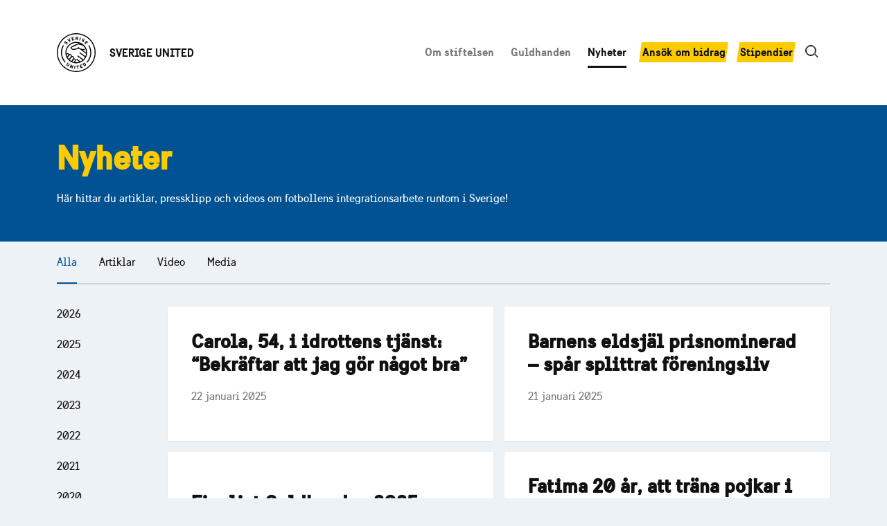

--- FILE ---
content_type: text/html; charset=UTF-8
request_url: https://sverigeunited.se/nyheter/page/2/
body_size: 7336
content:
<!doctype html><html lang="sv-SE" class="no-js"><head><meta charset="UTF-8"><link media="all" href="https://sverigeunited.se/wp-content/cache/autoptimize/css/autoptimize_bb0aa32a7a8f01c1f2b9d0cdb2a1dcee.css" rel="stylesheet"><title>Nyheter - Sida 2 av 65 - Sverige United : Sverige United</title><meta http-equiv="X-UA-Compatible" content="IE=edge,chrome=1"><meta name="viewport" content="width=device-width, initial-scale=1.0"><link rel="preload" href="https://usercontent.one/wp/sverigeunited.se/wp-content/themes/sverigeunited2020/fonts/swedensansbold-webfont.woff2?media=1738706213" as="font" type="font/woff2" crossorigin="anonymous"><link rel="preload" href="https://usercontent.one/wp/sverigeunited.se/wp-content/themes/sverigeunited2020/fonts/swedensans-webfont.woff2?media=1738706213" as="font" type="font/woff2" crossorigin="anonymous"> <script defer src="[data-uri]"></script> <link href="//www.google-analytics.com" rel="dns-prefetch"><link href="https://usercontent.one/wp/sverigeunited.se/wp-content/themes/sverigeunited2020/img/icons/favicon.ico?media=1738706213" rel="shortcut icon"><link href="https://usercontent.one/wp/sverigeunited.se/wp-content/themes/sverigeunited2020/img/icons/touch.png?media=1738706213" rel="apple-touch-icon-precomposed"><meta name='robots' content='index, follow, max-image-preview:large, max-snippet:-1, max-video-preview:-1' /><meta name="description" content="Här samlar vi nyheter från stiftelsen Sverige United och från de integrationsprojekt inom fotbollen vi väljer att ge vårt stöd." /><link rel="canonical" href="https://sverigeunited.se/nyheter/page/2/" /><link rel="prev" href="https://sverigeunited.se/nyheter/" /><link rel="next" href="https://sverigeunited.se/nyheter/page/3/" /> <script type="application/ld+json" class="yoast-schema-graph">{"@context":"https://schema.org","@graph":[{"@type":["WebPage","CollectionPage"],"@id":"https://sverigeunited.se/nyheter/","url":"https://sverigeunited.se/nyheter/page/2/","name":"Nyheter - Sida 2 av 65 - Sverige United","isPartOf":{"@id":"https://sverigeunited.se/#website"},"datePublished":"2016-04-03T14:21:27+00:00","dateModified":"2020-10-07T10:42:14+00:00","description":"Här samlar vi nyheter från stiftelsen Sverige United och från de integrationsprojekt inom fotbollen vi väljer att ge vårt stöd.","breadcrumb":{"@id":"https://sverigeunited.se/nyheter/page/2/#breadcrumb"},"inLanguage":"sv-SE"},{"@type":"BreadcrumbList","@id":"https://sverigeunited.se/nyheter/page/2/#breadcrumb","itemListElement":[{"@type":"ListItem","position":1,"name":"Hem","item":"https://sverigeunited.se/"},{"@type":"ListItem","position":2,"name":"Nyheter"}]},{"@type":"WebSite","@id":"https://sverigeunited.se/#website","url":"https://sverigeunited.se/","name":"Sverige United","description":"Sverige United vill lyfta fram de ideella krafter som bidrar till integration av nyanlända svenskar med fotbollen som verktyg","potentialAction":[{"@type":"SearchAction","target":{"@type":"EntryPoint","urlTemplate":"https://sverigeunited.se/?s={search_term_string}"},"query-input":{"@type":"PropertyValueSpecification","valueRequired":true,"valueName":"search_term_string"}}],"inLanguage":"sv-SE"}]}</script> <link rel='dns-prefetch' href='//stats.wp.com' /><link rel='preconnect' href='//i0.wp.com' /><link rel='preconnect' href='//c0.wp.com' /><link rel='stylesheet' id='sbi_styles-css' href='https://usercontent.one/wp/sverigeunited.se/wp-content/plugins/instagram-feed-pro/css/sbi-styles.min.css?media=1738706213' media='all' /><link rel='stylesheet' id='ctf_styles-css' href='https://usercontent.one/wp/sverigeunited.se/wp-content/plugins/custom-twitter-feeds-pro/css/ctf-styles.min.css?media=1738706213' media='all' /><link rel='stylesheet' id='cff-css' href='https://usercontent.one/wp/sverigeunited.se/wp-content/plugins/custom-facebook-feed-pro/assets/css/cff-style.min.css?media=1738706213' media='all' /><link rel='stylesheet' id='theme_base-css' href='https://usercontent.one/wp/sverigeunited.se/wp-content/themes/sverigeunited2020/style.css?media=1738706213' media='all' /> <script defer type="text/javascript" src="https://usercontent.one/wp/sverigeunited.se/wp-content/themes/sverigeunited2020/js/lib/responsive-nav.min.js?media=1738706213" id="responsive-nav-js"></script> <script type="text/javascript" src="https://sverigeunited.se/wp-includes/js/jquery/jquery.min.js" id="jquery-core-js"></script> <script defer type="text/javascript" src="https://sverigeunited.se/wp-includes/js/jquery/jquery-migrate.min.js" id="jquery-migrate-js"></script> <script defer type="text/javascript" src="https://usercontent.one/wp/sverigeunited.se/wp-content/themes/sverigeunited2020/js/scripts.js?media=1738706213" id="theme_basescripts-js"></script> <script type="text/javascript" src="https://usercontent.one/wp/sverigeunited.se/wp-content/plugins/stop-user-enumeration/frontend/js/frontend.js?media=1738706213" id="stop-user-enumeration-js" defer="defer" data-wp-strategy="defer"></script> <link rel="https://api.w.org/" href="https://sverigeunited.se/wp-json/" /> <script defer src="[data-uri]"></script> <meta name="generator" content="webp-uploads 2.6.1"> <script defer src="[data-uri]"></script> </head><body class="paged wp-embed-responsive paged-2 wp-theme-sverigeunited2020"><div class="header-wrapper full-bleed"><header class="header clear wrapper"><div class="logo"> <a href="https://sverigeunited.se" class="logo__link"> <img class="logo__img lazyload" data-src="https://usercontent.one/wp/sverigeunited.se/wp-content/themes/sverigeunited2020/img/sverige-united-logo.svg?media=1738706213" alt="Sverige United" src="[data-uri]"> <span class="logo__text">SVERIGE UNITED</span> </a></div><nav class="nav nav-collapse" role="navigation"><ul><li id="menu-item-18" class="menu-item menu-item-type-post_type menu-item-object-page menu-item-has-children menu-item-18"><a href="https://sverigeunited.se/om-stiftelsen/">Om stiftelsen</a><ul class="sub-menu"><li id="menu-item-2172" class="menu-item menu-item-type-post_type menu-item-object-page menu-item-2172"><a href="https://sverigeunited.se/om-stiftelsen/om-oss/">Om oss</a></li><li id="menu-item-157" class="menu-item menu-item-type-post_type menu-item-object-page menu-item-157"><a href="https://sverigeunited.se/om-stiftelsen/vardegrund/">Värdegrund</a></li><li id="menu-item-169" class="menu-item menu-item-type-post_type menu-item-object-page menu-item-169"><a href="https://sverigeunited.se/om-stiftelsen/styrelse/">Styrelse</a></li><li id="menu-item-15" class="menu-item menu-item-type-post_type menu-item-object-page menu-item-15"><a href="https://sverigeunited.se/om-stiftelsen/kontakt/">Kontakt</a></li><li id="menu-item-2299" class="menu-item menu-item-type-post_type menu-item-object-page menu-item-2299"><a href="https://sverigeunited.se/om-stiftelsen/personuppgifter/">Personuppgifter</a></li></ul></li><li id="menu-item-5607" class="menu-item menu-item-type-post_type menu-item-object-page menu-item-5607"><a href="https://sverigeunited.se/guldhanden/">Guldhanden</a></li><li id="menu-item-25" class="menu-item menu-item-type-post_type menu-item-object-page current-menu-item page_item page-item-23 current_page_item current_page_parent menu-item-25"><a href="https://sverigeunited.se/nyheter/" aria-current="page">Nyheter</a></li><li id="menu-item-16" class="knapp menu-item menu-item-type-post_type menu-item-object-page menu-item-16"><a href="https://sverigeunited.se/ansokan-om-bidrag/">Ansök om bidrag</a></li><li id="menu-item-2692" class="knapp menu-item menu-item-type-post_type menu-item-object-page menu-item-2692"><a href="https://sverigeunited.se/nominera-en-eldsjal/">Stipendier</a></li><li class="search-icon"><img class="open lazyload" alt="Search" data-src="https://usercontent.one/wp/sverigeunited.se/wp-content/themes/sverigeunited2020/img/search.svg?media=1738706213" src="[data-uri]"></li></ul></nav><div class="search-icon search-icon-2"> <img class="open lazyload" alt="Search" data-src="https://usercontent.one/wp/sverigeunited.se/wp-content/themes/sverigeunited2020/img/search.svg?media=1738706213" src="[data-uri]"></div></header></div><div class="search-box full-bleed"><div class="search-box__content wrapper"> <svg width="20px" height="19px" xmlns="http://www.w3.org/2000/svg" class="search-i"> <path d="M8 .5c2.071 0 3.946.84 5.303 2.197A7.477 7.477 0 0115.5 8a7.467 7.467 0 01-1.628 4.666h0l4.603 4.602-.707.707-4.57-4.569A7.474 7.474 0 018 15.5a7.477 7.477 0 01-5.303-2.197A7.477 7.477 0 01.5 8c0-2.071.84-3.946 2.197-5.303A7.477 7.477 0 018 .5zm0 1a6.48 6.48 0 00-4.596 1.904A6.48 6.48 0 001.5 8a6.48 6.48 0 001.904 4.596A6.48 6.48 0 008 14.5a6.48 6.48 0 004.596-1.904A6.48 6.48 0 0014.5 8a6.48 6.48 0 00-1.904-4.596A6.48 6.48 0 008 1.5z" fill="#fff" fill-rule="nonzero" stroke="#fff" /> </svg><form class="search" method="get" action="https://sverigeunited.se" role="search"> <input class="search-input" type="search" name="s" placeholder="Sök…"> <button class="search-submit visually-hidden" type="submit" role="button">Search</button></form></div></div><div class="wrapper main-content"><div class="main-content-fade full-bleed"></div><main class="nyheter"><section><div class="hero-container"><div class="hero-full-bleed full-bleed dark"><div class="hero wrapper"><h1 class="hero__heading">Nyheter</h1><p class="hero__text">Här hittar du artiklar, pressklipp och videos om fotbollens integrationsarbete runtom i Sverige!</p></div></div></div><nav class="nyheter__category-nav"><ul><li><a class="current" href="https://sverigeunited.se/nyheter/">Alla</a></li><li><a class="" href="https://sverigeunited.se/nyhetsarkiv/artiklar/" title="Artiklar">Artiklar</a></li><li><a class="" href="https://sverigeunited.se/nyhetsarkiv/video/" title="Video">Video</a></li><li><a class="" href="https://sverigeunited.se/nyhetsarkiv/media/" title="Media">Media</a></li></ul></nav><div class="nyheter-grid"><div class="yearly-nav"><nav class="nyheter__yearly-nav"><ul><li><a href='https://sverigeunited.se/2026/'>2026</a></li><li><a href='https://sverigeunited.se/2025/'>2025</a></li><li><a href='https://sverigeunited.se/2024/'>2024</a></li><li><a href='https://sverigeunited.se/2023/'>2023</a></li><li><a href='https://sverigeunited.se/2022/'>2022</a></li><li><a href='https://sverigeunited.se/2021/'>2021</a></li><li><a href='https://sverigeunited.se/2020/'>2020</a></li><li><a href='https://sverigeunited.se/2019/'>2019</a></li><li><a href='https://sverigeunited.se/2018/'>2018</a></li><li><a href='https://sverigeunited.se/2017/'>2017</a></li><li><a href='https://sverigeunited.se/2016/'>2016</a></li></ul></nav></div><div class="nyheter-cols"><div class="grid-kort-wrapper"><div class="grid-kort"><article id="post-5520" class="post-5520 post type-post status-publish format-standard hentry category-media"><h2> <a href="https://www.nsd.se/sport/fotboll/artikel/carola-54-i-idrottens-tjanst-bekraftar-att-jag-gor-nagot-bra/jo8ex0yl" title="Carola, 54, i idrottens tjänst: &#8220;Bekräftar att jag gör något bra&#8221;" target="_blank">Carola, 54, i idrottens tjänst: &#8220;Bekräftar att jag gör något bra&#8221;</a></h2> <span class="date">22 januari 2025</span></article></div><div class="grid-kort"><article id="post-5522" class="post-5522 post type-post status-publish format-standard hentry category-media"><h2> <a href="https://www.sverigesradio.se/artikel/barnens-eldsjal-prisnominerad-spar-splittrat-foreningsliv" title="Barnens eldsjäl prisnominerad – spår splittrat föreningsliv" target="_blank">Barnens eldsjäl prisnominerad – spår splittrat föreningsliv</a></h2> <span class="date">21 januari 2025</span></article></div><div class="grid-kort"><article id="post-5485" class="post-5485 post type-post status-publish format-standard has-post-thumbnail hentry category-artiklar tag-eldsjal tag-fotboll tag-guldhanden tag-inkludering tag-integration"> <a class="nyheter__thumbnail" href="https://sverigeunited.se/finalist-guldhanden-2025-susan-kiryo-sodertalje-futsal-club/" title="Finalist Guldhanden 2025: Susan Kiryo, Södertälje Futsal Club."> <img src="https://usercontent.one/wp/sverigeunited.se/wp-content/uploads/2025/01/Susan.avif?media=1738706213" class="attachment-500x500 size-500x500 wp-post-image" alt="" decoding="async" fetchpriority="high" srcset="https://usercontent.one/wp/sverigeunited.se/wp-content/uploads/2025/01/Susan.avif?media=1738706213 2048w, https://usercontent.one/wp/sverigeunited.se/wp-content/uploads/2025/01/Susan-250x141.avif?media=1738706213 250w, https://usercontent.one/wp/sverigeunited.se/wp-content/uploads/2025/01/Susan-700x394.avif?media=1738706213 700w, https://usercontent.one/wp/sverigeunited.se/wp-content/uploads/2025/01/Susan-768x432.avif?media=1738706213 768w, https://usercontent.one/wp/sverigeunited.se/wp-content/uploads/2025/01/Susan-1536x864.avif?media=1738706213 1536w, https://usercontent.one/wp/sverigeunited.se/wp-content/uploads/2025/01/Susan-120x68.avif?media=1738706213 120w" sizes="(max-width: 500px) 100vw, 500px" /> </a><h2> <a href="https://sverigeunited.se/finalist-guldhanden-2025-susan-kiryo-sodertalje-futsal-club/" title="Finalist Guldhanden 2025: Susan Kiryo, Södertälje Futsal Club.">Finalist Guldhanden 2025: Susan Kiryo, Södertälje Futsal Club.</a></h2> <span class="date">20 januari 2025</span><p>Susan är grundare och drivkraften bakom Södertälje Futsal Club. Hon såg att många tjejer hindrades av kulturella normer från att <a class="read-more" href="https://sverigeunited.se/finalist-guldhanden-2025-susan-kiryo-sodertalje-futsal-club/">Fortsätt läs…</a></p></article></div><div class="grid-kort"><article id="post-5512" class="post-5512 post type-post status-publish format-standard hentry category-media"><h2> <a href="https://www.mitti.se/nyheter/fatima-20-tranar-pojkar-i-fotboll-passar-mig-6.3.270779.598aa9c5b6" title="Fatima 20 år, att träna pojkar i fotboll passar mig." target="_blank">Fatima 20 år, att träna pojkar i fotboll passar mig.</a></h2> <span class="date">20 januari 2025</span></article></div><div class="grid-kort"><article id="post-5482" class="post-5482 post type-post status-publish format-standard has-post-thumbnail hentry category-artiklar tag-eldsjal tag-fotboll tag-guldhanden tag-inkludering tag-integration"> <a class="nyheter__thumbnail" href="https://sverigeunited.se/finalist-guldhanden-2025-prince-masiabe-foc-farsta-ff-stockholm/" title="Finalist Guldhanden 2025: Prince Masiabe, FoC Farsta FF, Stockholm."> <img src="https://usercontent.one/wp/sverigeunited.se/wp-content/uploads/2025/01/4f87e935-805a-4c84-86f3-b39fc2c5ded3_1080-1.avif?media=1738706213" class="attachment-500x500 size-500x500 wp-post-image" alt="" decoding="async" srcset="https://usercontent.one/wp/sverigeunited.se/wp-content/uploads/2025/01/4f87e935-805a-4c84-86f3-b39fc2c5ded3_1080-1.avif?media=1738706213 600w, https://usercontent.one/wp/sverigeunited.se/wp-content/uploads/2025/01/4f87e935-805a-4c84-86f3-b39fc2c5ded3_1080-1-250x333.avif?media=1738706213 250w, https://usercontent.one/wp/sverigeunited.se/wp-content/uploads/2025/01/4f87e935-805a-4c84-86f3-b39fc2c5ded3_1080-1-120x160.avif?media=1738706213 120w" sizes="(max-width: 375px) 100vw, 375px" /> </a><h2> <a href="https://sverigeunited.se/finalist-guldhanden-2025-prince-masiabe-foc-farsta-ff-stockholm/" title="Finalist Guldhanden 2025: Prince Masiabe, FoC Farsta FF, Stockholm.">Finalist Guldhanden 2025: Prince Masiabe, FoC Farsta FF, Stockholm.</a></h2> <span class="date">16 januari 2025</span><p>Ett par lånade fotbollsskor till en nyanländ tonåring blev början på ett långvarigt ledarskap inom fotbollen. Prince har med tiden <a class="read-more" href="https://sverigeunited.se/finalist-guldhanden-2025-prince-masiabe-foc-farsta-ff-stockholm/">Fortsätt läs…</a></p></article></div><div class="grid-kort"><article id="post-5477" class="post-5477 post type-post status-publish format-standard has-post-thumbnail hentry category-artiklar tag-eldsjal tag-fotboll tag-guldhanden tag-inkludering tag-integration"> <a class="nyheter__thumbnail" href="https://sverigeunited.se/finalist-guldhanden-2025-carola-karlsson-bergnasets-aik-lulea/" title="Finalist Guldhanden 2025: Carola Karlsson, Bergnäsets AIK, Luleå."> <img src="https://usercontent.one/wp/sverigeunited.se/wp-content/uploads/2025/01/IMG_4312.avif?media=1738706213" class="attachment-500x500 size-500x500 wp-post-image" alt="" decoding="async" srcset="https://usercontent.one/wp/sverigeunited.se/wp-content/uploads/2025/01/IMG_4312.avif?media=1738706213 1598w, https://usercontent.one/wp/sverigeunited.se/wp-content/uploads/2025/01/IMG_4312-250x319.avif?media=1738706213 250w, https://usercontent.one/wp/sverigeunited.se/wp-content/uploads/2025/01/IMG_4312-700x892.avif?media=1738706213 700w, https://usercontent.one/wp/sverigeunited.se/wp-content/uploads/2025/01/IMG_4312-768x979.avif?media=1738706213 768w, https://usercontent.one/wp/sverigeunited.se/wp-content/uploads/2025/01/IMG_4312-1205x1536.avif?media=1738706213 1205w, https://usercontent.one/wp/sverigeunited.se/wp-content/uploads/2025/01/IMG_4312-120x153.avif?media=1738706213 120w" sizes="(max-width: 392px) 100vw, 392px" /> </a><h2> <a href="https://sverigeunited.se/finalist-guldhanden-2025-carola-karlsson-bergnasets-aik-lulea/" title="Finalist Guldhanden 2025: Carola Karlsson, Bergnäsets AIK, Luleå.">Finalist Guldhanden 2025: Carola Karlsson, Bergnäsets AIK, Luleå.</a></h2> <span class="date">14 januari 2025</span><p>Carola har ingen egen fotbollsbakgrund, men har under de senaste åtta åren tränat ett herrlag i division 5, ett lag <a class="read-more" href="https://sverigeunited.se/finalist-guldhanden-2025-carola-karlsson-bergnasets-aik-lulea/">Fortsätt läs…</a></p></article></div><div class="grid-kort"><article id="post-5518" class="post-5518 post type-post status-publish format-standard hentry category-media"><h2> <a href="https://www.na.se/artikel/eldsjalar-fran-lindesberg-nominerade-till-guldhanden/" title="Eldsjälar från Lindesberg nominerade till Guldhanden." target="_blank">Eldsjälar från Lindesberg nominerade till Guldhanden.</a></h2> <span class="date">9 januari 2025</span></article></div><div class="grid-kort"><article id="post-5510" class="post-5510 post type-post status-publish format-standard hentry category-media"><h2> <a href="https://www.barometern.se/2025-01-09/filip-jagerbrink-nominerad-till-nationellt-fotbollspris/" title="Nominerad till nationellt idrottspris" target="_blank">Nominerad till nationellt idrottspris</a></h2> <span class="date">9 januari 2025</span></article></div><div class="grid-kort"><article id="post-5470" class="post-5470 post type-post status-publish format-standard has-post-thumbnail hentry category-artiklar tag-eldsjal tag-fotboll tag-guldhanden tag-inkludering tag-integration"> <a class="nyheter__thumbnail" href="https://sverigeunited.se/finalist-guldhanden-2025-gustaf-haggeborg-bollnas-gif-fotbollsforening/" title="Finalist Guldhanden 2025: Gustaf Häggeborg, Bollnäs GIF fotbollsförening."> <img src="https://usercontent.one/wp/sverigeunited.se/wp-content/uploads/2025/01/2-2-scaled.avif?media=1738706213" class="attachment-500x500 size-500x500 wp-post-image" alt="Gustaf" decoding="async" srcset="https://usercontent.one/wp/sverigeunited.se/wp-content/uploads/2025/01/2-2-scaled.avif?media=1738706213 1536w, https://usercontent.one/wp/sverigeunited.se/wp-content/uploads/2025/01/2-2-250x333.avif?media=1738706213 250w, https://usercontent.one/wp/sverigeunited.se/wp-content/uploads/2025/01/2-2-700x933.avif?media=1738706213 700w, https://usercontent.one/wp/sverigeunited.se/wp-content/uploads/2025/01/2-2-768x1024.avif?media=1738706213 768w, https://usercontent.one/wp/sverigeunited.se/wp-content/uploads/2025/01/2-2-1152x1536.avif?media=1738706213 1152w, https://usercontent.one/wp/sverigeunited.se/wp-content/uploads/2025/01/2-2-120x160.avif?media=1738706213 120w" sizes="(max-width: 375px) 100vw, 375px" /> </a><h2> <a href="https://sverigeunited.se/finalist-guldhanden-2025-gustaf-haggeborg-bollnas-gif-fotbollsforening/" title="Finalist Guldhanden 2025: Gustaf Häggeborg, Bollnäs GIF fotbollsförening.">Finalist Guldhanden 2025: Gustaf Häggeborg, Bollnäs GIF fotbollsförening.</a></h2> <span class="date">9 januari 2025</span><p>Gustaf tänker utanför boxen och ligger bakom stora delar av föreningens samhälls- och integrationsinsatser. Genom e-sport lockar han hemmasittare till <a class="read-more" href="https://sverigeunited.se/finalist-guldhanden-2025-gustaf-haggeborg-bollnas-gif-fotbollsforening/">Fortsätt läs…</a></p></article></div><div class="grid-kort"><article id="post-5467" class="post-5467 post type-post status-publish format-standard has-post-thumbnail hentry category-artiklar tag-eldsjal tag-fotboll tag-guldhanden tag-inkludering tag-integration"> <a class="nyheter__thumbnail" href="https://sverigeunited.se/finalist-guldhanden-2025-alicia-ibrahim-mariebo-ik-raslatt-sk-jonkoping/" title="Finalist Guldhanden 2025: Alicia Ibrahim, Mariebo IK/Råslätt SK, Jönköping."> <img src="https://usercontent.one/wp/sverigeunited.se/wp-content/uploads/2025/01/alicia-2.avif?media=1738706213" class="attachment-500x500 size-500x500 wp-post-image" alt="" decoding="async" srcset="https://usercontent.one/wp/sverigeunited.se/wp-content/uploads/2025/01/alicia-2.avif?media=1738706213 480w, https://usercontent.one/wp/sverigeunited.se/wp-content/uploads/2025/01/alicia-2-250x335.avif?media=1738706213 250w, https://usercontent.one/wp/sverigeunited.se/wp-content/uploads/2025/01/alicia-2-120x161.avif?media=1738706213 120w" sizes="(max-width: 373px) 100vw, 373px" /> </a><h2> <a href="https://sverigeunited.se/finalist-guldhanden-2025-alicia-ibrahim-mariebo-ik-raslatt-sk-jonkoping/" title="Finalist Guldhanden 2025: Alicia Ibrahim, Mariebo IK/Råslätt SK, Jönköping.">Finalist Guldhanden 2025: Alicia Ibrahim, Mariebo IK/Råslätt SK, Jönköping.</a></h2> <span class="date">7 januari 2025</span><p>Alicia är ledare och förebild i två föreningar. Under flera år har hon på eget initiativ bjudit in tjejer i <a class="read-more" href="https://sverigeunited.se/finalist-guldhanden-2025-alicia-ibrahim-mariebo-ik-raslatt-sk-jonkoping/">Fortsätt läs…</a></p></article></div></div></div></div><div class="pagination"><a class="prev page-numbers" href="https://sverigeunited.se/nyheter/page/1/"><<</a> <a class="page-numbers" href="https://sverigeunited.se/nyheter/page/1/">1</a> <span aria-current="page" class="page-numbers current">2</span> <a class="page-numbers" href="https://sverigeunited.se/nyheter/page/3/">3</a> <a class="page-numbers" href="https://sverigeunited.se/nyheter/page/4/">4</a> <span class="page-numbers dots">&hellip;</span> <a class="page-numbers" href="https://sverigeunited.se/nyheter/page/65/">65</a> <a class="next page-numbers" href="https://sverigeunited.se/nyheter/page/3/">>></a></div></section></main><footer class="footer full-bleed" role="contentinfo"><div class="wrapper"><div class="footer-branding"> <img class="footer-branding__img" data-src="https://usercontent.one/wp/sverigeunited.se/wp-content/themes/sverigeunited2020/img/sverige-united-logo.svg?media=1738706213" alt="Sverige United" class="logo-img lazyload" src="[data-uri]"> <span class="footer-branding__text">&copy; 2026 SVERIGE UNITED</span></div><nav class="footer-nav"><ul id="menu-sidfoten" class="menu"><li id="menu-item-2182" class="menu-item menu-item-type-post_type menu-item-object-page menu-item-2182"><a href="https://sverigeunited.se/om-stiftelsen/kontakt/">Kontakt</a></li><li id="menu-item-2186" class="menu-item menu-item-type-post_type menu-item-object-page menu-item-2186"><a href="https://sverigeunited.se/om-stiftelsen/personuppgifter/">Personuppgifter</a></li><li id="menu-item-3409" class="menu-item menu-item-type-post_type menu-item-object-page menu-item-3409"><a href="https://sverigeunited.se/om-stiftelsen/om-oss/">Om stiftelsen</a></li></ul></nav><nav class="footer-social-nav"><ul id="menu-social-media" class="menu"><li id="menu-item-2209" class="instagram menu-item menu-item-type-custom menu-item-object-custom menu-item-2209"><a target="_blank" href="http://instagram.com/sverigeunited/">Instagram</a></li><li id="menu-item-2210" class="facebook menu-item menu-item-type-custom menu-item-object-custom menu-item-2210"><a target="_blank" href="http://facebook.com/sverigeunited">Facebook</a></li><li id="menu-item-2211" class="twitter menu-item menu-item-type-custom menu-item-object-custom menu-item-2211"><a target="_blank" href="http://twitter.com/sverigeunited">Twitter</a></li><li id="menu-item-5185" class="tiktok menu-item menu-item-type-custom menu-item-object-custom menu-item-5185"><a target="_blank" href="https://www.tiktok.com/@sverigeunited">TikTok</a></li></ul></nav></div></footer></div>  <script type="speculationrules">{"prefetch":[{"source":"document","where":{"and":[{"href_matches":"/*"},{"not":{"href_matches":["/wp-*.php","/wp-admin/*","/wp-content/uploads/*","/wp-content/*","/wp-content/plugins/*","/wp-content/themes/sverigeunited2020/*","/*\\?(.+)"]}},{"not":{"selector_matches":"a[rel~=\"nofollow\"]"}},{"not":{"selector_matches":".no-prefetch, .no-prefetch a"}}]},"eagerness":"conservative"}]}</script>  <script defer src="[data-uri]"></script> <script defer id="cffscripts-js-extra" src="[data-uri]"></script> <script defer type="text/javascript" src="https://usercontent.one/wp/sverigeunited.se/wp-content/plugins/custom-facebook-feed-pro/assets/js/cff-scripts.min.js?media=1738706213" id="cffscripts-js"></script> <script defer id="smush-lazy-load-js-before" src="[data-uri]"></script> <script defer type="text/javascript" src="https://usercontent.one/wp/sverigeunited.se/wp-content/plugins/wp-smushit/app/assets/js/smush-lazy-load.min.js?media=1738706213" id="smush-lazy-load-js"></script> <script type="text/javascript" id="jetpack-stats-js-before">_stq=window._stq||[];_stq.push(["view",{"v":"ext","blog":"124488497","post":"23","tz":"1","srv":"sverigeunited.se","j":"1:15.4"}]);_stq.push(["clickTrackerInit","124488497","23"]);</script> <script type="text/javascript" src="https://stats.wp.com/e-202603.js" id="jetpack-stats-js" defer="defer" data-wp-strategy="defer"></script> <script defer id="ocvars" src="[data-uri]"></script>  <script>(function(f,i,r,e,s,h,l){i['GoogleAnalyticsObject']=s;f[s]=f[s]||function(){(f[s].q=f[s].q||[]).push(arguments)},f[s].l=1*new Date();h=i.createElement(r),l=i.getElementsByTagName(r)[0];h.async=1;h.src=e;l.parentNode.insertBefore(h,l)})(window,document,'script','//www.google-analytics.com/analytics.js','ga');ga('create','UA-XXXXXXXX-XX','yourdomain.com');ga('send','pageview');</script> <script defer src="[data-uri]"></script> </body></html>

--- FILE ---
content_type: text/css
request_url: https://usercontent.one/wp/sverigeunited.se/wp-content/themes/sverigeunited2020/style.css?media=1738706213
body_size: 7560
content:
@charset "UTF-8";
/*!
	Theme Name: Sverige United
	Theme URI: https://sverigeunited.se
	Author: Colin Lewis 
	Author URI: https://colinlewis.se
	Description: Sverige United theme
	Version: 1.0.0
	Requires at least: 5.4
	Tested up to: 5.4
	Requires PHP: 7.0
	License: GNU General Public License v2 or later
	License URI: http://www.gnu.org/licenses/gpl-2.0.html
	Text Domain: sverigeunited
*/
/* Box sizing rules */
*,
*::before,
*::after {
  box-sizing: border-box;
}

/* Remove default padding */
ul[class],
ol[class] {
  padding: 0;
}

/* Remove default margin */
body,
h1,
h2,
h3,
h4,
p,
ul[class],
ol[class],
figure,
blockquote,
dl,
dd {
  margin: 0;
}

/* Set core root defaults */
html {
  scroll-behavior: smooth;
}

/* Set core body defaults */
body {
  min-height: 100vh;
  text-rendering: optimizeSpeed;
  line-height: 1.5;
}

/* Remove list styles on ul, ol elements with a class attribute */
ul[class],
ol[class] {
  list-style: none;
}

/* A elements that don't have a class get default styles */
a:not([class]) {
  -webkit-text-decoration-skip: ink;
          text-decoration-skip-ink: auto;
}

/* Make images easier to work with */
img,
picture {
  max-width: 100%;
  height: auto;
  display: block;
}

/* Natural flow and rhythm in articles by default */
/* p */
p + p,
p + figure {
  margin-top: 1em;
}

/* Inherit fonts for inputs and buttons */
input,
button,
textarea,
select {
  font: inherit;
}

/* Blur images when they have no alt attribute */
@media (prefers-reduced-motion: no-preference) {
  :root {
    scroll-behavior: smooth;
  }
}
/* Remove all animations and transitions for people that prefer not to see them */
@media (prefers-reduced-motion: reduce) {
  * {
    -webkit-animation-duration: 0.01ms !important;
            animation-duration: 0.01ms !important;
    -webkit-animation-iteration-count: 1 !important;
            animation-iteration-count: 1 !important;
    transition-duration: 0.01ms !important;
    scroll-behavior: auto !important;
  }
}
/*
 * Remove the gap between audio, canvas, iframes,
 * images, videos and the bottom of their containers:
 * https://github.com/h5bp/html5-boilerplate/issues/440
 */
audio,
canvas,
iframe,
img,
svg,
video {
  vertical-align: middle;
}

/* ==========================================================================
   Print styles.
   Inlined to avoid the additional HTTP request:
   https://www.phpied.com/delay-loading-your-print-css/
   ========================================================================== */
@media print {
  *,
*::before,
*::after {
    background: #fff !important;
    color: #000 !important;
    /* Black prints faster */
    box-shadow: none !important;
    text-shadow: none !important;
  }

  a,
a:visited {
    text-decoration: underline;
  }

  a[href]::after {
    content: " (" attr(href) ")";
  }

  abbr[title]::after {
    content: " (" attr(title) ")";
  }

  /*
   * Don't show links that are fragment identifiers,
   * or use the `javascript:` pseudo protocol
   */
  a[href^="#"]::after,
a[href^="javascript:"]::after {
    content: "";
  }

  pre {
    white-space: pre-wrap !important;
  }

  pre,
blockquote {
    border: 1px solid #999;
    page-break-inside: avoid;
  }

  /*
   * Printing Tables:
   * https://web.archive.org/web/20180815150934/http://css-discuss.incutio.com/wiki/Printing_Tables
   */
  thead {
    display: table-header-group;
  }

  tr,
img {
    page-break-inside: avoid;
  }

  p,
h2,
h3 {
    orphans: 3;
    widows: 3;
  }

  h2,
h3 {
    page-break-after: avoid;
  }
}
/**
 * Set up a decent box model on the root element
 */
html {
  box-sizing: border-box;
}

body {
  background-color: #edf2f7;
}

main {
  padding-top: 3rem;
  margin-bottom: 1.5rem;
}

/**
 * Make all elements from the DOM inherit from the parent box-sizing
 * Since `*` has a specificity of 0, it does not override the `html` value
 * making all elements inheriting from the root box-sizing value
 * See: https://css-tricks.com/inheriting-box-sizing-probably-slightly-better-best-practice/
 */
*,
*::before,
*::after {
  box-sizing: inherit;
  -webkit-font-smoothing: antialiased;
  font-smoothing: antialiased;
  text-rendering: optimizeLegibility;
}

/**
 * Basic styles for links
 */
a {
  color: #005293;
  text-decoration: underline;
}
a:hover, a:active, a:focus {
  color: #111111;
  text-decoration: underline;
  transition: all 200ms ease-in-out;
}

/**
 * WordPress
 */
.date {
  color: #787878;
}

.post-edit-link {
  display: none;
}

@media (max-width: 781px) {
  .main-content div.wp-block-column {
    flex-basis: 100% !important;
  }
}
/* Add space between single images and descendent columns */
.wp-block-image ~ .wp-block-columns {
  margin-top: 3rem;
}

@media (min-width: 782px) {
  .wp-block-column:nth-child(n+3) {
    margin-top: 3rem;
  }
}
@media (max-width: 781px) {
  .wp-block-column h2 {
    margin-top: 1rem;
  }

  .wp-block-column:nth-child(2n) {
    margin-left: 0 !important;
  }
}
.wp-block-embed-youtube {
  margin-top: 1.5rem;
  border: 0.1rem solid white;
  box-shadow: 0px 1px 2px 0px rgba(17, 17, 17, 0.08);
}

.wp-block-columns ~ .wp-block-columns {
  margin-top: 3rem;
}

.wp-block-separator {
  margin: 48px 0;
  border-top: 0px;
  border-color: #cdd4dc;
}

.wp-block-group {
  margin: 4rem 0;
}

@font-face {
  font-family: "sweden_sansregular";
  src: url("fonts/swedensans-webfont.eot");
  src: url("fonts/swedensans-webfont.eot?#iefix") format("embedded-opentype"), url("fonts/swedensans-webfont.woff2") format("woff2"), url("fonts/swedensans-webfont.woff") format("woff"), url("fonts/swedensans-webfont.ttf") format("truetype"), url("fonts/swedensans-webfont.svg#sweden_sansregular") format("svg");
  font-weight: normal;
  font-style: normal;
}
@font-face {
  font-family: "sweden_sansbold";
  src: url("fonts/swedensansbold-webfont.eot");
  src: url("fonts/swedensansbold-webfont.eot?#iefix") format("embedded-opentype"), url("fonts/swedensansbold-webfont.woff2") format("woff2"), url("fonts/swedensansbold-webfont.woff") format("woff"), url("fonts/swedensansbold-webfont.ttf") format("truetype"), url("fonts/swedensansbold-webfont.svg#sweden_sansbold") format("svg");
  font-weight: normal;
  font-style: normal;
}
/**
 * Basic typography style for copy text
 */
body {
  color: #111111;
  font-weight: normal;
  font-family: "sweden_sansregular", "Helvetica Neue", Helvetica, Arial, sans-serif;
  line-height: 1.75;
}

h1,
h2,
h3,
h4,
h5,
h6 {
  font-family: "sweden_sansbold", "Helvetica Neue", Helvetica, Arial, sans-serif;
  line-height: 1.2;
}

h1 {
  font-size: 300%;
  padding-bottom: 1rem;
}

h2 {
  font-size: 175%;
  padding-bottom: 1rem;
}

.full-bleed {
  width: 100vw;
  margin-left: 50%;
  -webkit-transform: translateX(-50%);
          transform: translateX(-50%);
}

/**
 * Clear inner floats
 */
.clearfix::after {
  clear: both;
  content: "";
  display: table;
}

/**
 * Main content containers
 * 1. Make the container full-width with a maximum width
 * 2. Center it in the viewport
 * 3. Leave some space on the edges, especially valuable on small screens
 */
.wrapper {
  max-width: 1180px;
  /* 1 */
  margin-left: auto;
  /* 2 */
  margin-right: auto;
  /* 2 */
  padding-left: 2rem;
  /* 3 */
  padding-right: 2rem;
  /* 3 */
  width: 100%;
  /* 1 */
}

/**
 * Hide text while making it readable for screen readers
 * 1. Needed in WebKit-based browsers because of an implementation bug;
 *    See: https://code.google.com/p/chromium/issues/detail?id=457146
 */
.hide-text {
  overflow: hidden;
  padding: 0;
  /* 1 */
  text-indent: 101%;
  white-space: nowrap;
}

/**
 * Hide element while making it readable for screen readers
 * Shamelessly borrowed from HTML5Boilerplate:
 * https://github.com/h5bp/html5-boilerplate/blob/master/src/css/main.css#L119-L133
 */
.visually-hidden {
  border: 0;
  clip: rect(0 0 0 0);
  height: 1px;
  margin: -1px;
  overflow: hidden;
  padding: 0;
  position: absolute;
  width: 1px;
}

.logo__link {
  display: flex;
  align-items: center;
  justify-content: flex-start;
  color: #111111;
  font-family: "sweden_sansbold", "Helvetica Neue", Helvetica, Arial, sans-serif;
  padding: 1rem;
  margin-left: -1rem;
  text-decoration: none;
}
.logo__link:hover, .logo__link:active, .logo__link:focus {
  text-decoration: none;
}
.logo__img {
  max-width: 100%;
  height: 3.5rem;
  margin-right: 1.25rem;
}
.logo__text {
  white-space: nowrap;
  font-size: 100%;
}

@media screen and (min-width: 55em) {
  .header-wrapper {
    padding: 2rem 0;
    background-color: white;
    position: relative;
  }
  .header-wrapper .header {
    display: flex;
    align-items: center;
    justify-content: space-between;
  }
  .header-wrapper .header .nav ul {
    display: flex;
    align-items: center;
    justify-content: flex-end;
    font-size: 100%;
  }
  .header-wrapper .header .nav ul li {
    display: inline;
  }
  .header-wrapper .header .nav ul li a {
    display: inline-block;
    color: #787878;
    font-family: "sweden_sansbold", "Helvetica Neue", Helvetica, Arial, sans-serif;
    padding: 0.425rem 0;
    margin: 0 0.75rem;
    border-bottom: 0.175rem solid transparent;
    text-decoration: none;
  }
  .header-wrapper .header .nav ul li a:hover, .header-wrapper .header .nav ul li a:active, .header-wrapper .header .nav ul li a:focus {
    text-decoration: none;
    color: #111111;
  }
  .header-wrapper .header .nav ul li.current-menu-item a {
    text-decoration: none;
    border-bottom: 0.175rem solid #111111;
    color: #111111;
  }

  .sub-menu-wrapper,
.sub-menu {
    display: none;
  }

  body.page-parent .header-wrapper,
body.page-child .header-wrapper {
    margin-bottom: 4rem;
  }
  body.page-parent .header-wrapper li.current-menu-item.menu-item-has-children .sub-menu-wrapper,
body.page-parent .header-wrapper li.current-menu-ancestor.menu-item-has-children .sub-menu-wrapper,
body.page-child .header-wrapper li.current-menu-item.menu-item-has-children .sub-menu-wrapper,
body.page-child .header-wrapper li.current-menu-ancestor.menu-item-has-children .sub-menu-wrapper {
    position: absolute;
    left: 0;
    bottom: -4rem;
    background-color: #005293;
    display: block;
  }
  body.page-parent .header-wrapper li.current-menu-item.menu-item-has-children .sub-menu-wrapper .sub-menu,
body.page-parent .header-wrapper li.current-menu-ancestor.menu-item-has-children .sub-menu-wrapper .sub-menu,
body.page-child .header-wrapper li.current-menu-item.menu-item-has-children .sub-menu-wrapper .sub-menu,
body.page-child .header-wrapper li.current-menu-ancestor.menu-item-has-children .sub-menu-wrapper .sub-menu {
    display: block;
    max-width: 1180px;
    margin-left: auto;
    margin-right: auto;
    text-align: right;
    padding: 1rem 2rem;
  }
  body.page-parent .header-wrapper li.current-menu-item.menu-item-has-children .sub-menu-wrapper .sub-menu a,
body.page-parent .header-wrapper li.current-menu-ancestor.menu-item-has-children .sub-menu-wrapper .sub-menu a,
body.page-child .header-wrapper li.current-menu-item.menu-item-has-children .sub-menu-wrapper .sub-menu a,
body.page-child .header-wrapper li.current-menu-ancestor.menu-item-has-children .sub-menu-wrapper .sub-menu a {
    color: #b2c8dc;
    border-bottom: 0.175rem solid transparent;
    text-decoration: none;
  }
  body.page-parent .header-wrapper li.current-menu-item.menu-item-has-children .sub-menu-wrapper .sub-menu a:hover, body.page-parent .header-wrapper li.current-menu-item.menu-item-has-children .sub-menu-wrapper .sub-menu a:active, body.page-parent .header-wrapper li.current-menu-item.menu-item-has-children .sub-menu-wrapper .sub-menu a:focus,
body.page-parent .header-wrapper li.current-menu-ancestor.menu-item-has-children .sub-menu-wrapper .sub-menu a:hover,
body.page-parent .header-wrapper li.current-menu-ancestor.menu-item-has-children .sub-menu-wrapper .sub-menu a:active,
body.page-parent .header-wrapper li.current-menu-ancestor.menu-item-has-children .sub-menu-wrapper .sub-menu a:focus,
body.page-child .header-wrapper li.current-menu-item.menu-item-has-children .sub-menu-wrapper .sub-menu a:hover,
body.page-child .header-wrapper li.current-menu-item.menu-item-has-children .sub-menu-wrapper .sub-menu a:active,
body.page-child .header-wrapper li.current-menu-item.menu-item-has-children .sub-menu-wrapper .sub-menu a:focus,
body.page-child .header-wrapper li.current-menu-ancestor.menu-item-has-children .sub-menu-wrapper .sub-menu a:hover,
body.page-child .header-wrapper li.current-menu-ancestor.menu-item-has-children .sub-menu-wrapper .sub-menu a:active,
body.page-child .header-wrapper li.current-menu-ancestor.menu-item-has-children .sub-menu-wrapper .sub-menu a:focus {
    text-decoration: none;
    color: white;
  }
  body.page-parent .header-wrapper li.current-menu-item.menu-item-has-children .sub-menu-wrapper .sub-menu li.current-menu-item a,
body.page-parent .header-wrapper li.current-menu-ancestor.menu-item-has-children .sub-menu-wrapper .sub-menu li.current-menu-item a,
body.page-child .header-wrapper li.current-menu-item.menu-item-has-children .sub-menu-wrapper .sub-menu li.current-menu-item a,
body.page-child .header-wrapper li.current-menu-ancestor.menu-item-has-children .sub-menu-wrapper .sub-menu li.current-menu-item a {
    text-decoration: none;
    color: white;
  }

  .search-icon {
    padding-left: 1rem;
  }
}
@media screen and (max-width: 64em) {
  .header-wrapper {
    padding: 0.5rem 0;
    background-color: white;
    position: relative;
  }
  .header-wrapper .header {
    display: flex;
    flex-direction: column;
    align-items: flex-start;
    justify-content: flex-start;
  }
  .header-wrapper .header .nav ul li a:nth-child(1) {
    margin-left: 0;
  }

  body.page-parent .header-wrapper li.current-menu-item.menu-item-has-children .sub-menu-wrapper .sub-menu,
body.page-parent .header-wrapper li.current-menu-ancestor.menu-item-has-children .sub-menu-wrapper .sub-menu,
body.page-child .header-wrapper li.current-menu-item.menu-item-has-children .sub-menu-wrapper .sub-menu,
body.page-child .header-wrapper li.current-menu-ancestor.menu-item-has-children .sub-menu-wrapper .sub-menu {
    text-align: left;
  }
}
@media screen and (max-width: 55em) {
  .header-wrapper {
    padding: 0.5rem 0;
    background-color: white;
    position: relative;
  }
  .header-wrapper .header {
    display: flex;
    flex-direction: column;
    align-items: center;
    justify-content: space-between;
  }
  .header-wrapper .header .logo {
    align-self: flex-start;
  }
  .header-wrapper .header .nav-toggle {
    align-self: flex-end;
    position: absolute;
    top: 2.335rem;
    right: 2rem;
    -webkit-font-smoothing: antialiased;
    -moz-osx-font-smoothing: grayscale;
    -webkit-touch-callout: none;
    -webkit-user-select: none;
       -moz-user-select: none;
        -ms-user-select: none;
            user-select: none;
    text-decoration: none;
    text-indent: -999px;
    overflow: hidden;
    width: 2rem;
    height: 100%;
  }
  .header-wrapper .header .nav-toggle:before {
    color: black;
    font-size: 1.5rem;
    text-transform: none;
    content: "☰";
    text-indent: 0;
    text-align: center;
    line-height: 1;
    speak: none;
    width: 100%;
    position: absolute;
    top: 0;
    left: 0;
  }
  .header-wrapper .header .nav-toggle.active::before {
    font-size: 2rem;
    line-height: 0.87;
    content: "×";
  }
  .header-wrapper .header .nav {
    text-align: right;
    background-color: #edf2f7;
    margin-top: 0.5rem;
    margin-bottom: -2rem;
    padding: 2rem;
    width: 100vw;
  }
  .header-wrapper .header .nav ul li a {
    color: black;
    font-family: "sweden_sansbold", "Helvetica Neue", Helvetica, Arial, sans-serif;
    padding: 0.5rem 0;
    display: block;
  }

  html.js .nav-collapse-0.opened {
    max-height: 100% !important;
  }

  ul.sub-menu {
    padding-right: 0 !important;
    border-top: 1px solid rgba(0, 0, 0, 0.1);
    border-bottom: 1px solid rgba(0, 0, 0, 0.1);
    margin: 0.5rem auto !important;
    width: calc(100vw - 4rem) !important;
  }
  ul.sub-menu li a {
    font-family: "sweden_sansregular", "Helvetica Neue", Helvetica, Arial, sans-serif !important;
  }

  body.page-parent .header-wrapper li.current-menu-item.menu-item-has-children .sub-menu-wrapper .sub-menu,
body.page-parent .header-wrapper li.current-menu-ancestor.menu-item-has-children .sub-menu-wrapper .sub-menu,
body.page-child .header-wrapper li.current-menu-item.menu-item-has-children .sub-menu-wrapper .sub-menu,
body.page-child .header-wrapper li.current-menu-ancestor.menu-item-has-children .sub-menu-wrapper .sub-menu {
    text-align: right;
  }

  .js-nav-active .main-content,
.js-nav-active .footer {
    display: none;
  }
}
.search-icon {
  display: none !important;
}

@media screen and (min-width: 55em) {
  .search-icon {
    display: block !important;
  }
}
.search-icon-2 {
  display: none !important;
}

@media screen and (max-width: 55em) {
  .search-icon-2 {
    display: block !important;
    position: absolute;
    top: 2.62rem;
    right: 4.6rem;
  }
  .search-icon-2 img {
    max-height: 1rem;
    width: auto;
  }
}
.nav-collapse ul {
  margin: 0;
  padding: 0;
  width: 100%;
  display: block;
  list-style: none;
}

.nav-collapse li {
  display: block;
}

.js .nav-collapse {
  clip: rect(0 0 0 0);
  max-height: 0;
  position: absolute;
  display: block;
  overflow: hidden;
  zoom: 1;
}

.nav-collapse.opened {
  max-height: 9999px;
}

.nav-toggle {
  -webkit-tap-highlight-color: rgba(0, 0, 0, 0);
  -webkit-touch-callout: none;
  -webkit-user-select: none;
  -moz-user-select: none;
  -ms-user-select: none;
  -o-user-select: none;
  user-select: none;
  font-family: "sweden_sansregular", "Helvetica Neue", Helvetica, Arial, sans-serif;
  font-size: 100%;
  color: #787878;
}
.nav-toggle:hover, .nav-toggle:active, .nav-toggle:focus {
  text-decoration: none;
  color: black;
}

@media screen and (min-width: 55em) {
  .js .nav-collapse {
    position: relative;
  }

  .js .nav-collapse.closed {
    max-height: none;
    position: unset !important;
  }

  .nav-toggle {
    display: none;
  }
}
.header-wrapper .header .nav ul li.knapp {
  z-index: 0;
  position: relative;
  margin: 0 0.5rem;
}
@media screen and (max-width: 55em) {
  .header-wrapper .header .nav ul li.knapp {
    margin: 0.5rem 0;
    content: "";
    clear: both;
    display: table;
    float: right;
  }
}
.header-wrapper .header .nav ul li.knapp a {
  color: #111111;
  margin: 0 0.15rem;
  padding: 0.075rem 0;
  z-index: 1;
  display: inline;
}
.header-wrapper .header .nav ul li.knapp a::after {
  content: "";
  background-color: #fecb00;
  position: absolute;
  top: 0;
  left: 0;
  right: 0;
  bottom: 0;
  -webkit-transform: skewX(-8deg);
          transform: skewX(-8deg);
  -webkit-transform-origin: 100%;
          transform-origin: 100%;
  z-index: -1;
  transition: all 200ms ease-in-out;
}
.header-wrapper .header .nav ul li.knapp a:hover, .header-wrapper .header .nav ul li.knapp a:active, .header-wrapper .header .nav ul li.knapp a:focus {
  color: white;
  text-decoration: none;
}
.header-wrapper .header .nav ul li.knapp a:hover::after, .header-wrapper .header .nav ul li.knapp a:active::after, .header-wrapper .header .nav ul li.knapp a:focus::after {
  background-color: #111111;
}
.header-wrapper .header .nav ul li.knapp.current-menu-item a {
  border-bottom: 0.175rem solid transparent;
}

.footer {
  background-color: white;
  padding: 2rem 0;
}
@media screen and (max-width: 55em) {
  .footer {
    padding: 2rem 0 8rem 0;
  }
}
.footer .wrapper {
  position: relative;
  display: grid;
  grid-template-columns: auto 1fr auto;
  grid-template-rows: 1, 1fr;
  grid-column-gap: 0;
  grid-row-gap: 0;
}
@media screen and (max-width: 55em) {
  .footer .wrapper {
    display: grid;
    grid-template-columns: repeat(2, 1fr);
    grid-template-rows: repeat(2, auto);
    grid-column-gap: 0;
    grid-row-gap: 0;
  }
}
.footer .wrapper .footer-branding {
  grid-area: 1/1/2/2;
}
@media screen and (max-width: 55em) {
  .footer .wrapper .footer-branding {
    grid-area: 2/1/3/2;
  }
}
.footer .wrapper .footer-nav {
  grid-area: 1/2/2/3;
}
@media screen and (max-width: 55em) {
  .footer .wrapper .footer-nav {
    grid-area: 1/1/2/2;
  }
}
.footer .wrapper .footer-social-nav {
  grid-area: 1/3/2/4;
}
@media screen and (max-width: 55em) {
  .footer .wrapper .footer-social-nav {
    grid-area: 2/2/3/3;
  }
}
.footer .wrapper .footer-branding {
  display: flex;
  align-items: center;
  justify-content: flex-start;
  color: #111111;
  font-family: "sweden_sansbold", "Helvetica Neue", Helvetica, Arial, sans-serif;
  padding: 0;
}
.footer .wrapper .footer-branding__img {
  max-width: 100%;
  height: 3.5rem;
  padding-right: 1.25rem;
}
.footer .wrapper .footer-branding__text {
  white-space: nowrap;
  font-size: 100%;
}
@media screen and (max-width: 55em) {
  .footer .wrapper .footer-branding {
    flex-direction: column;
    align-items: flex-start;
  }
  .footer .wrapper .footer-branding__img {
    position: absolute;
    bottom: 0;
    left: 50%;
    padding: 2rem 0 0 0;
    height: 5.5rem;
    -webkit-transform: translate(-50%, 6rem);
            transform: translate(-50%, 6rem);
    width: calc(100% - 4rem);
    border-top: 1px solid #cdd4dc;
  }
  .footer .wrapper .footer-branding__text {
    -webkit-transform: translateY(calc(50% + 0.5rem));
            transform: translateY(calc(50% + 0.5rem));
  }
}
.footer .wrapper .footer-nav {
  display: flex;
  align-items: center;
  justify-content: flex-start;
  font-size: 100%;
  padding-left: 2rem;
}
@media screen and (max-width: 55em) {
  .footer .wrapper .footer-nav {
    flex-direction: column;
    align-items: flex-start;
    padding-left: 0;
  }
}
.footer .wrapper .footer-nav ul li {
  display: inline;
  padding-left: 3rem;
}
.footer .wrapper .footer-nav ul li:first-child {
  padding-left: 1rem;
}
@media screen and (max-width: 55em) {
  .footer .wrapper .footer-nav ul li {
    display: block;
    padding: 1rem 0;
  }
  .footer .wrapper .footer-nav ul li:first-child {
    padding-top: 0;
    padding-left: 0;
  }
  .footer .wrapper .footer-nav ul li:last-child {
    padding-bottom: 1rem;
  }
}
.footer .wrapper .footer-nav ul li a {
  color: #111111;
  font-family: "sweden_sansbold", "Helvetica Neue", Helvetica, Arial, sans-serif;
  text-decoration: none;
}
.footer .wrapper .footer-social-nav ul {
  display: flex;
  align-items: center;
  justify-content: flex-end;
}
.footer .wrapper .footer-social-nav ul li {
  margin: 1rem 0.3rem;
  background-color: #fecb00;
}
.footer .wrapper .footer-social-nav ul li:last-child {
  margin-right: 0;
}
.footer .wrapper .footer-social-nav ul li a {
  color: #111111;
  font-family: "sweden_sansbold", "Helvetica Neue", Helvetica, Arial, sans-serif;
  height: 1.8rem;
  width: 1.8rem;
  background-color: #fecb00;
  background-repeat: no-repeat;
  background-position: center;
  background-size: 1.4rem;
  text-indent: 100vw;
  white-space: nowrap;
  overflow: hidden;
  display: block;
}
.footer .wrapper .footer-social-nav ul li a:hover, .footer .wrapper .footer-social-nav ul li a:active, .footer .wrapper .footer-social-nav ul li a:focus {
  -webkit-filter: invert(100%);
          filter: invert(100%);
  background-color: white;
}
.footer .wrapper .footer-social-nav ul .instagram a {
  background-image: url("img/instagram.svg");
}
.footer .wrapper .footer-social-nav ul .facebook a {
  background-image: url("img/facebook.svg");
}
.footer .wrapper .footer-social-nav ul .twitter a {
  background-image: url("img/twitter.svg");
}
.footer .wrapper .footer-social-nav ul .tiktok a {
  background-image: url("img/tiktok.svg");
}

p.knapp a,
a.knapp {
  font-family: "sweden_sansbold", "Helvetica Neue", Helvetica, Arial, sans-serif;
  color: #111111;
  margin: 0 0.15rem;
  padding: 0.075rem 0.1rem;
  z-index: 1;
  display: inline;
  position: relative;
  text-decoration: none;
}
p.knapp a::after,
a.knapp::after {
  content: "";
  background-color: #fecb00;
  position: absolute;
  top: 0;
  left: 0;
  right: 0;
  bottom: 0;
  -webkit-transform: skewX(-8deg);
          transform: skewX(-8deg);
  -webkit-transform-origin: 100%;
          transform-origin: 100%;
  z-index: -1;
  transition: all 200ms ease-in-out;
}
p.knapp a:hover, p.knapp a:active, p.knapp a:focus,
a.knapp:hover,
a.knapp:active,
a.knapp:focus {
  color: white !important;
  text-decoration: none;
}
p.knapp a:hover::after, p.knapp a:active::after, p.knapp a:focus::after,
a.knapp:hover::after,
a.knapp:active::after,
a.knapp:focus::after {
  background-color: #111111;
}

p.knapp {
  margin-bottom: 3rem;
}

@media all and (max-width: 600px) {
  a.knapp::after {
    display: none;
  }

  a.knapp {
    margin: 0;
    padding: 0.15rem 0.3rem;
    -webkit-box-decoration-break: clone;
            box-decoration-break: clone;
    background-color: #fecb00;
  }
}
.header .search-icon {
  cursor: pointer;
  padding: 0.2rem 1rem 0.2rem 0.2rem;
  margin-left: 0.3rem;
  margin-top: -3px;
}
.header .search-icon:hover, .header .search-icon:active, .header .search-icon:focus {
  transition: all 200ms linear;
}

.search-box {
  display: none;
  background-color: #005293;
}
.search-box__content {
  color: white;
  padding: 1.5rem 2rem;
  display: flex;
  align-items: center;
}
.search-box__content form.search {
  width: 100%;
  margin-right: 1rem;
}
.search-box__content form.search input.search-input {
  -webkit-appearance: none;
  -moz-appearance: none;
       appearance: none;
  border: 0;
  background-color: transparent;
  color: white;
  font-family: "sweden_sansbold", "Helvetica Neue", Helvetica, Arial, sans-serif;
  width: 100%;
  margin-left: 0.5rem;
  outline: 0;
}

body.page-parent .search-box,
body.page-child .search-box {
  background-color: #00477f;
  border-top: 0.1rem solid rgba(255, 255, 255, 0.2);
  border-bottom: 0.1rem solid rgba(255, 255, 255, 0.2);
}

input.search-input::-webkit-input-placeholder {
  color: white;
}

input.search-input::placeholder,
input.search-input::-webkit-input-placeholder,
input.search-input::-moz-placeholder,
input.search-input:-ms-input-placeholder,
input.search-input:-moz-placeholder {
  color: white;
}

.search-box ::-webkit-search-cancel-button {
  display: none;
}

.main-content {
  position: relative;
}

.main-content-fade {
  content: "";
  opacity: 0.8 !important;
  height: 100vh;
  background-color: white;
  position: absolute;
  top: 0;
  right: 0;
  bottom: 0;
  left: 0;
  display: none;
  z-index: 1;
}

.no-scroll {
  position: static !important;
  overflow: hidden !important;
}

.enkel-kort {
  padding: 3rem;
  background-color: white;
  border: 0.1rem solid white;
  box-shadow: 0px 1px 2px 0px rgba(17, 17, 17, 0.08);
}

.grid-kort-wrapper {
  display: grid;
  grid-gap: 1rem;
  margin-top: 4rem;
  margin-bottom: 4rem;
}

.search-results .grid-kort-wrapper {
  padding-top: 0;
}

@supports (width: min(20rem, 100%)) {
  .grid-kort-wrapper {
    grid-template-columns: repeat(auto-fit, minmax(min(20rem, 100%), 1fr));
  }
}
.grid-kort {
  position: relative;
  padding: 2rem;
  background-color: white;
  border: 0.1rem solid white;
  margin-bottom: 0;
  box-shadow: 0px 1px 2px 0px rgba(17, 17, 17, 0.08);
}
.grid-kort:hover, .grid-kort:active, .grid-kort:focus {
  border: 0.1rem solid #005293;
  box-shadow: 0px 5px 0px 0px rgba(0, 82, 147, 0.25);
}
.grid-kort h2 a {
  color: #111111;
  text-decoration: none;
}
.grid-kort h2 a::after {
  content: "";
  position: absolute;
  left: 0;
  top: 0;
  right: 0;
  bottom: 0;
}
.grid-kort h2 a:hover, .grid-kort h2 a:active, .grid-kort h2 a:focus {
  text-decoration: none;
}
.grid-kort h2.standard-anchor a {
  color: #005293;
  text-decoration: underline;
}
.grid-kort h2.standard-anchor a::after {
  content: "";
  position: absolute;
  left: 0;
  top: 0;
  right: 0;
  bottom: 0;
}
.grid-kort h2.standard-anchor a:hover, .grid-kort h2.standard-anchor a:active, .grid-kort h2.standard-anchor a:focus {
  color: black;
  text-decoration: none;
}
.grid-kort p {
  line-height: 1.8;
  margin-bottom: 1rem;
}
.grid-kort a.knapp:hover, .grid-kort a.knapp:active, .grid-kort a.knapp:focus {
  color: #111111 !important;
  text-decoration: none;
}
.grid-kort a.knapp:hover::after, .grid-kort a.knapp:active::after, .grid-kort a.knapp:focus::after {
  background-color: #fecb00;
}

.ensam-kort {
  background-color: white;
  box-shadow: 0px 1px 2px 0px rgba(17, 17, 17, 0.08);
  max-width: 22rem;
  padding: 2rem;
  float: right;
}
@media screen and (max-width: 782px) {
  .ensam-kort {
    max-width: 100%;
    float: none;
    margin-top: 3rem;
    padding-top: 1rem;
  }
}
.ensam-kort__heading {
  font-size: 140%;
}
.ensam-kort__knapp.knapp {
  display: block;
  text-align: center;
  padding-top: 0.3rem;
  padding-bottom: 0.3rem;
  margin-top: 1rem;
}

.partners > * {
  display: flex;
  flex-wrap: wrap;
  margin: -0.5rem;
}

.partners > * > * {
  flex-grow: 1;
  flex-basis: calc((30rem - (100% - 1rem)) * 999);
  margin: 0.5rem;
  background-color: white;
  border: 0.1rem solid white;
  box-shadow: 0px 1px 2px 0px rgba(17, 17, 17, 0.08);
}
.partners > * > *:hover, .partners > * > *:active, .partners > * > *:focus {
  border: 0.1rem solid #005293;
  box-shadow: 0px 5px 0px 0px rgba(0, 82, 147, 0.25);
}

.partners > * > :nth-last-child(n+5),
.partners > * > :nth-last-child(n+5) ~ * {
  flex-basis: 100%;
}

.partners {
  margin: 3rem 0 2rem 0;
}
.partners img {
  max-height: 9rem;
  width: auto;
  text-align: center;
  margin: 0 auto;
  padding: 1rem;
}

.omslag-wrapper {
  display: grid;
  grid-gap: 1rem;
  margin-top: 4rem;
  margin-bottom: 4rem;
  border: 0.1rem solid white;
  box-shadow: 0px 1px 2px 0px rgba(17, 17, 17, 0.08);
}

@supports (width: min(20rem, 100%)) {
  .omslag-wrapper {
    grid-template-columns: repeat(auto-fit, minmax(min(20rem, 100%), 1fr));
  }
}
.omslag {
  position: relative;
  border: 0.1rem solid transparent;
  background-repeat: no-repeat;
  background-size: cover;
  min-height: 15rem;
}
.omslag__img-link::after {
  content: "";
  position: absolute;
  left: 0;
  top: 0;
  right: 0;
  bottom: 0;
  z-index: 1;
}
.omslag:hover, .omslag:active, .omslag:focus {
  border: 0.1rem solid #005293;
  box-shadow: 0px 5px 0px 0px rgba(0, 82, 147, 0.25);
}
.omslag .omslag-content {
  line-height: 1.4;
  max-width: 12rem;
  position: absolute;
  top: 2rem;
  left: 2rem;
  padding: 0;
}
.omslag .omslag-content__heading {
  line-height: 1.65;
  color: #111111;
  background-color: #fecb00;
  display: inline;
  padding: 0.2rem 0.4rem;
  -webkit-box-decoration-break: clone;
          box-decoration-break: clone;
}

.hero-container {
  margin-top: -3rem !important;
}
.hero-container .hero-full-bleed {
  padding-top: 3rem;
  padding-bottom: 3rem;
}
.hero-container .hero-full-bleed .hero.med-kort {
  display: flex;
  flex-direction: row;
  justify-content: space-between;
  align-items: center;
}
@media screen and (max-width: 781px) {
  .hero-container .hero-full-bleed .hero.med-kort {
    flex-direction: column;
    align-items: flex-start;
  }
}
@media screen and (max-width: 1179px) {
  .hero-container .hero-full-bleed .hero.med-kort .hero__kort {
    right: 2rem;
  }
}
@media screen and (max-width: 781px) {
  .hero-container .hero-full-bleed .hero.med-kort .hero__kort {
    position: relative;
    right: 0;
  }
}
.hero-container .hero-full-bleed .hero.med-kort .hero {
  display: flex;
  justify-content: flex-start;
  align-items: flex-start;
  flex-direction: column;
}
.hero-container .hero-full-bleed .hero.med-kort .hero__content {
  max-width: 50%;
}
@media screen and (max-width: 781px) {
  .hero-container .hero-full-bleed .hero.med-kort .hero__content {
    max-width: 100%;
  }
}
@media screen and (max-width: 781px) {
  .hero-container .hero-full-bleed .hero.med-kort .hero {
    max-width: 100%;
  }
}
.hero-container .light {
  background-color: #edf2f7;
}
.hero-container .light .hero__heading {
  color: #111111;
}
.hero-container .light .hero__text {
  color: #111111;
}
.hero-container .dark {
  background-color: #005293;
}
.hero-container .dark .hero__heading {
  color: #fecb00;
}
.hero-container .dark .hero__text {
  color: white;
}

.hero-container::after {
  content: "";
  clear: both;
  display: table;
}

.search-results .hero-container {
  margin-top: 0 !important;
  margin-bottom: 1rem;
}

.profil-wrapper .profil {
  display: flex;
  background-color: white;
  padding: 2.5rem 2.5rem 2rem 2.5rem;
  margin-bottom: 1rem;
  box-shadow: 0px 1px 2px 0px rgba(17, 17, 17, 0.08);
}
.profil-wrapper .profil:nth-child(1) {
  margin-top: 3rem;
}
.profil-wrapper .profil .profil-image-wrapper {
  margin-right: 1.5rem;
  max-height: 8.6rem;
}
.profil-wrapper .profil .profil-image-wrapper__image {
  max-width: 8.6rem;
  max-height: 8.6rem;
  border-radius: 3px;
}
.profil-wrapper .profil .profil-text-content__role {
  color: #787878;
  margin-bottom: 1rem;
}
.profil-wrapper .profil .profil-text-content__description {
  max-width: 52ch;
  margin-bottom: 0;
}
.profil-wrapper .profil .profil-email {
  align-self: flex-end;
  text-align: right;
  flex-grow: 1;
}
@media screen and (max-width: 55em) {
  .profil-wrapper .profil {
    display: block;
    text-align: center;
  }
  .profil-wrapper .profil .profil-image-wrapper__image {
    margin: 0 auto 2rem auto;
  }
  .profil-wrapper .profil .profil-text-content__description {
    margin: 0 auto;
  }
  .profil-wrapper .profil .profil-email {
    text-align: center;
    margin-top: 1rem;
  }
}

.text-grupp {
  display: grid;
  grid-gap: 1rem;
  margin-top: 2rem;
  margin-bottom: 2rem;
}

@supports (width: min(375px, 100%)) {
  .text-grupp {
    grid-template-columns: repeat(auto-fit, minmax(min(375px, 100%), 1fr));
  }
}
.storlek-40-60 .text-grupp__col-1 {
  margin-right: 10%;
}
.storlek-40-60 .text-grupp__col-2 {
  margin-left: -10%;
}
@media screen and (max-width: 781px) {
  .storlek-40-60 .text-grupp__col-2 {
    margin-left: 0;
  }
}

.storlek-30-70 .text-grupp__col-1 {
  margin-right: 20%;
}
.storlek-30-70 .text-grupp__col-2 {
  margin-left: -20%;
}
@media screen and (max-width: 781px) {
  .storlek-30-70 .text-grupp__col-2 {
    margin-left: 0;
  }
}

@supports (width: min(375px, 100%)) {
  .text-grupp__col-1,
.text-grupp__col-2 {
    margin-left: 0;
  }
}
.social-kort-wrapper {
  display: grid;
  grid-gap: 1rem;
  margin-top: 1rem;
  margin-bottom: 1rem;
}

@supports (width: min(20rem, 100%)) {
  .social-kort-wrapper {
    grid-template-columns: repeat(auto-fit, minmax(min(20rem, 100%), 1fr));
  }
}
.social-kort {
  padding: 2rem 2rem 3rem 2rem;
  background-color: white;
  margin-bottom: 0;
  box-shadow: 0px 1px 2px 0px rgba(17, 17, 17, 0.08);
}
.social-kort h3 {
  font-size: 1rem;
  margin-bottom: 1rem;
  position: relative;
  padding-left: 1.8rem;
}
.social-kort h3::before {
  content: "";
  position: absolute;
  top: 0;
  left: 0;
  background-repeat: no-repeat;
  background-position: top;
  background-size: 1.3rem;
  height: 1.3rem;
  width: 1.3rem;
  display: block;
}
.social-kort #cff .cff-item {
  position: relative;
}
.social-kort #cff .cff-date {
  position: absolute;
  bottom: 0;
  right: 0;
  font-size: 0.8rem;
  color: #787878;
  width: auto;
}

.facebook-feed h3::before {
  background-image: url("img/facebook.svg");
}
.facebook-feed #cff .cff-photo img {
  width: 100%;
}

.twitter-feed #ctf {
  min-height: 100%;
}
.twitter-feed .ctf-item {
  position: absolute;
  min-height: 100%;
  bottom: 1rem;
  right: 0;
  padding-top: 0.5rem;
}
.twitter-feed .ctf-tweet-meta {
  margin-top: 1rem;
  margin-right: 0 !important;
}
.twitter-feed .ctf-tweet-meta a {
  text-decoration: none;
  color: #787878 !important;
  font-size: 0.8rem;
}
.twitter-feed .ctf-author-box {
  min-height: 0 !important;
  margin-bottom: 0 !important;
  position: absolute;
  bottom: -0.3rem;
  right: 0;
  width: auto !important;
}
.twitter-feed h3::before {
  background-image: url("img/twitter.svg");
}
.twitter-feed #ctf .ctf-item {
  padding: 0 0 1em 0 !important;
  position: relative;
}
.twitter-feed #ctf.ctf-narrow .ctf-tweet-content {
  padding: 0.5rem 0 0 0 !important;
}
.twitter-feed #ctf.ctf-super-narrow .ctf-author-box {
  margin-bottom: 0 !important;
}

.instagram-feed {
  margin-top: 0 !important;
}
.instagram-feed h3::before {
  background-image: url("img/instagram.svg");
}
.instagram-feed #sb_instagram .sbi_info {
  color: #111111;
  text-align: left;
  margin-top: 1rem;
}

.wp-block-image {
  position: relative;
}
.wp-block-image img {
  border: 0.1rem solid white;
  box-shadow: 0px 1px 2px 0px rgba(17, 17, 17, 0.08);
}
.wp-block-image figcaption {
  position: absolute;
  bottom: 24px;
  left: 24px;
  margin: 0;
  padding: 0 4px;
  background: #111111;
  color: #edf2f7;
  font-size: 80%;
}
.wp-block-image.no-border img {
  border: 0;
  box-shadow: none;
}

.wp-block-column > .wp-block-image {
  margin-top: 1rem;
}

/* Jetpack bildspel */
.js .wp-block-jetpack-slideshow .wp-block-jetpack-slideshow_pagination.swiper-pagination-custom {
  justify-content: center;
}

.js .swiper-button-prev {
  left: 26px;
}

.js .swiper-button-next {
  right: 26px;
}

.search-result-grid {
  display: grid;
  grid-template-columns: 20rem 1fr;
  grid-template-rows: 1fr;
  grid-column-gap: 0;
  grid-row-gap: 0;
}
@media screen and (max-width: 55em) {
  .search-result-grid {
    display: block;
  }
}
.search-result-grid__header h1 {
  font-size: 100%;
}
.search-result-grid__header h1 span {
  color: #005293;
}
.single-content {
  max-width: 46rem;
  margin: auto;
}
.single-content h1 {
  text-align: center;
}
.single-content img {
  margin: auto;
  width: 100%;
  height: auto;
}
.single-content .post-thumbnail {
  margin-bottom: 1rem;
}
.single-content .date {
  display: block;
  text-align: center;
  margin: 0 0 2rem 0;
}
.single-content iframe {
  width: 100% !important;
  max-width: 46rem;
}

.nyheter {
  /* Card columns for Nyheter
   ------------------------------------------------------------ */
}
.nyheter .hero-container {
  margin-bottom: 0;
}
.nyheter__category-nav {
  border-bottom: 0.15rem solid #cdd4dc;
  padding: 1rem 0;
}
.nyheter__category-nav ul {
  margin: 0;
  padding: 0;
}
.nyheter__category-nav ul li {
  display: inline;
  padding-right: 2rem;
}
.nyheter__category-nav ul li a {
  text-decoration: none;
  color: #111111;
  position: relative;
}
.nyheter__category-nav ul li a:hover, .nyheter__category-nav ul li a:active, .nyheter__category-nav ul li a:focus {
  color: #005293;
}
.nyheter__category-nav ul li a:hover::after, .nyheter__category-nav ul li a:active::after, .nyheter__category-nav ul li a:focus::after {
  content: "";
  width: 100%;
  position: absolute;
  bottom: -1.36rem;
  left: 0;
  border-bottom: 0.15rem solid #005293;
}
.nyheter__category-nav ul li a.current {
  color: #005293;
  cursor: default;
}
.nyheter__category-nav ul li a.current::after {
  content: "";
  width: 100%;
  position: absolute;
  bottom: -1.36rem;
  left: 0;
  border-bottom: 0.15rem solid #005293;
}
.nyheter__yearly-nav {
  margin: 0;
  height: 100%;
  display: inline-block;
}
.nyheter__yearly-nav ul {
  margin: 0;
  padding: 0;
}
.nyheter__yearly-nav ul li {
  list-style-type: none;
  margin-bottom: 1rem;
}
.nyheter__yearly-nav ul li a {
  text-decoration: none;
  color: #111111;
  position: relative;
}
.nyheter__yearly-nav ul li a:hover, .nyheter__yearly-nav ul li a:active, .nyheter__yearly-nav ul li a:focus {
  color: #005293;
  text-decoration: underline;
}
.nyheter .yearly-nav {
  margin-top: 1.8rem;
}
.nyheter .nyheter-cols {
  margin-top: 1rem;
}
.nyheter .nyheter-grid {
  display: grid;
  grid-template-columns: 10rem 1fr;
  grid-template-rows: 1fr;
  grid-column-gap: 0;
  grid-row-gap: 0;
}
@media screen and (max-width: 55em) {
  .nyheter .nyheter-grid {
    display: block;
  }
}
.nyheter .nyheter-grid .grid-kort-wrapper {
  margin-top: 1rem;
}
.nyheter .nyheter-grid img {
  margin-bottom: 1.5rem;
  width: 100%;
}
.nyheter .nyheter-grid .date {
  margin-bottom: 1rem;
  display: block;
}

/*# sourceMappingURL=style.css.map */

--- FILE ---
content_type: text/javascript
request_url: https://usercontent.one/wp/sverigeunited.se/wp-content/themes/sverigeunited2020/js/scripts.js?media=1738706213
body_size: 361
content:
(function ($, root, undefined) {
  $(function () {
    // ("use strict");

    // Wrap sub-menus with a div
    $(".sub-menu").wrap('<div class="sub-menu-wrapper full-bleed">');

    // Toggle search field
    // ------------------------
    // var elem = ".search-box";

    $(".search-icon").click(function () {
      // Add a class to prevent the body from scrolling under the overlay
      $("body").toggleClass("no-scroll");
      // Slide down the search box
      $(".search-box").slideToggle();
      // Fade in the overlay
      $(".main-content-fade").fadeToggle();
    });

    $(document).on("keydown", function (e) {
      if (e.keyCode === 27) {
        // ESC
        $(".search-box").slideToggle(200);
        $(".main-content-fade").fadeToggle(200);
      }
    });

    $(document).ready(function () {
      $(".no-fouc").removeClass("no-fouc");
    });
  });
})(jQuery, this);


--- FILE ---
content_type: image/svg+xml
request_url: https://usercontent.one/wp/sverigeunited.se/wp-content/themes/sverigeunited2020/img/facebook.svg
body_size: 117
content:
<svg viewBox="0 0 24 24" xmlns="http://www.w3.org/2000/svg">
  <path d="M15.997 3.985h2.191V.169C17.81.117 16.51 0 14.996 0c-3.159 0-5.323 1.987-5.323 5.639V9H6.187v4.266h3.486V24h4.274V13.267h3.345l.531-4.266h-3.877V6.062c.001-1.233.333-2.077 2.051-2.077z"/>
</svg>
